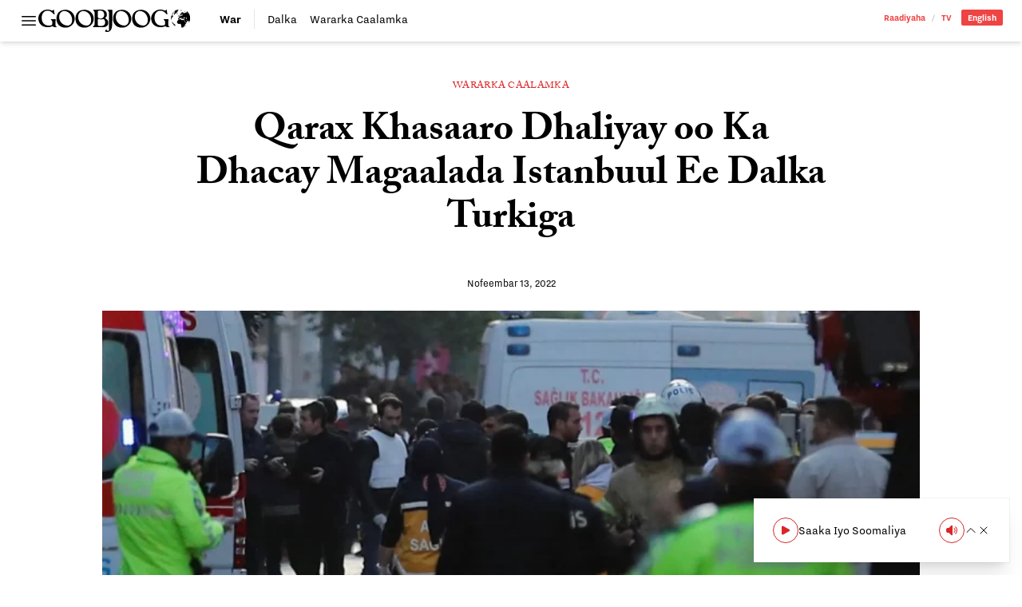

--- FILE ---
content_type: text/html; charset=UTF-8
request_url: https://goobjoog.com/2022/11/13/qarax-khasaaro-dhaliyay-oo-ka-dhacay-magaalada-istanbuul-ee-dalka-turkiga/
body_size: 16012
content:
<!doctype html>
<html lang="so-SO">
<head>
	<meta charset="UTF-8">
	<meta name="viewport" content="width=device-width, initial-scale=1">
	<link rel="profile" href="https://gmpg.org/xfn/11">
	<style id="jetpack-boost-critical-css">@media all{@charset "UTF-8";ul{box-sizing:border-box}.has-text-align-center{text-align:center}:where(figure){margin:0 0 1em}}@media all{@import "https://use.typekit.net/bpb5vat.css";*{box-sizing:border-box;border-width:0;border-style:solid;border-color:#e5e7eb}html{line-height:1.5;-webkit-text-size-adjust:100%;-moz-tab-size:4;-o-tab-size:4;tab-size:4;font-family:nitti-grotesk,ui-sans-serif,system-ui,-apple-system,BlinkMacSystemFont,Segoe UI,Roboto,Helvetica Neue,Arial,Noto Sans,sans-serif,apple color emoji,segoe ui emoji,Segoe UI Symbol,noto color emoji;font-feature-settings:normal;font-variation-settings:normal}body{margin:0;line-height:inherit}h1{font-size:inherit;font-weight:inherit}a{color:inherit;text-decoration:inherit}button,input{font-family:inherit;font-feature-settings:inherit;font-variation-settings:inherit;font-size:100%;font-weight:inherit;line-height:inherit;color:inherit;margin:0;padding:0}button{text-transform:none}button{-webkit-appearance:button;background-color:transparent;background-image:none}[type=search]{-webkit-appearance:textfield;outline-offset:-2px}figure,h1,p{margin:0}ul{list-style:none;margin:0;padding:0}input::-moz-placeholder{opacity:1;color:#9ca3af}input::placeholder{opacity:1;color:#9ca3af}img,svg{display:block;vertical-align:middle}img{max-width:100%;height:auto}[type=search]{-webkit-appearance:none;-moz-appearance:none;appearance:none;background-color:#fff;border-color:#6b7280;border-width:1px;border-radius:0;padding:.5rem .75rem;font-size:1rem;line-height:1.5rem;--tw-shadow:0 0#0000}input::-moz-placeholder{color:#6b7280;opacity:1}input::placeholder{color:#6b7280;opacity:1}*{--tw-ring-offset-shadow:0 0#0000;--tw-ring-shadow:0 0#0000;--tw-shadow:0 0#0000}body{--tw-bg-opacity:1;background-color:rgb(255 255 255/var(--tw-bg-opacity));font-family:nitti-grotesk,ui-sans-serif,system-ui,-apple-system,BlinkMacSystemFont,Segoe UI,Roboto,Helvetica Neue,Arial,Noto Sans,sans-serif,apple color emoji,segoe ui emoji,Segoe UI Symbol,noto color emoji;--tw-text-opacity:1;color:rgb(64 64 64/var(--tw-text-opacity))}.container{width:100%}@media (min-width:640px){.container{max-width:640px}}@media (min-width:768px){.container{max-width:768px}}@media (min-width:1024px){.container{max-width:1024px}}@media (min-width:1280px){.container{max-width:1280px}}@media (min-width:1536px){.container{max-width:1536px}}.prose{color:var(--tw-prose-body);max-width:65ch}.prose :where(p):not(:where([class~=not-prose] *)){margin-top:1.25em;margin-bottom:1.25em}.prose{--tw-prose-body:#374151;font-size:1rem;line-height:1.75}.prose :where(.prose>:first-child):not(:where([class~=not-prose] *)){margin-top:0}.prose-lg{font-size:1.125rem;line-height:1.7777778}.prose-lg :where(p):not(:where([class~=not-prose] *)){margin-top:1.3333333em;margin-bottom:1.3333333em}.prose-lg :where(.prose-lg>:first-child):not(:where([class~=not-prose] *)){margin-top:0}.prose-main{--tw-prose-body:#000}.logo{display:block;height:1.5rem;width:auto}@media (min-width:768px){.logo{height:1.75rem}}.wp-post-image{--tw-bg-opacity:1;background-color:rgb(203 213 225/var(--tw-bg-opacity))}.searchable{position:relative;overflow:hidden}.searchable-inactive{width:0}.sticky-nav{margin-left:-1.5rem;margin-right:-1.5rem;margin-top:.75rem;border-top-width:1px;border-color:#0000001a;padding-left:1.5rem;padding-right:1.5rem;padding-top:.5rem}@media (min-width:768px){.sticky-nav{margin:0;border-width:0;padding:0}}.sr-only{position:absolute;width:1px;height:1px;padding:0;margin:-1px;overflow:hidden;clip:rect(0,0,0,0);white-space:nowrap;border-width:0}.invisible{visibility:hidden}.fixed{position:fixed}.absolute{position:absolute}.relative{position:relative}.inset-x-0{left:0;right:0}.bottom-0{bottom:0}.left-0{left:0}.top-0{top:0}.z-40{z-index:40}.z-50{z-index:50}.order-first{order:-9999}.order-last{order:9999}.col-span-2{grid-column:span 2/span 2}.col-span-full{grid-column:1/-1}.mx-auto{margin-left:auto;margin-right:auto}.mb-12{margin-bottom:3rem}.mb-3{margin-bottom:.75rem}.mb-4{margin-bottom:1rem}.mb-6{margin-bottom:1.5rem}.mb-8{margin-bottom:2rem}.mt-4{margin-top:1rem}.block{display:block}.inline-block{display:inline-block}.flex{display:flex}.inline-flex{display:inline-flex}.grid{display:grid}.hidden{display:none}.h-4{height:1rem}.h-6{height:1.5rem}.h-auto{height:auto}.w-4{width:1rem}.w-6{width:1.5rem}.w-full{width:100%}.max-w-full{max-width:100%}.max-w-max{max-width:-moz-max-content;max-width:max-content}.max-w-none{max-width:none}.shrink{flex-shrink:1}.flex-grow{flex-grow:1}.grid-cols-1{grid-template-columns:repeat(1,minmax(0,1fr))}.grid-cols-3{grid-template-columns:repeat(3,minmax(0,1fr))}.grid-cols-4{grid-template-columns:repeat(4,minmax(0,1fr))}.flex-col{flex-direction:column}.items-center{align-items:center}.justify-start{justify-content:flex-start}.justify-end{justify-content:flex-end}.justify-center{justify-content:center}.gap-0{gap:0}.gap-x-4{-moz-column-gap:1rem;column-gap:1rem}.gap-x-6{-moz-column-gap:1.5rem;column-gap:1.5rem}.overflow-hidden{overflow:hidden}.overflow-y-auto{overflow-y:auto}.overflow-x-scroll{overflow-x:scroll}.whitespace-nowrap{white-space:nowrap}.rounded-full{border-radius:9999px}.rounded-sm{border-radius:.125rem}.rounded-l-sm{border-top-left-radius:.125rem;border-bottom-left-radius:.125rem}.rounded-r-sm{border-top-right-radius:.125rem;border-bottom-right-radius:.125rem}.border{border-width:1px}.border-b{border-bottom-width:1px}.border-r{border-right-width:1px}.border-t{border-top-width:1px}.border-black\/10{border-color:#0000001a}.border-black\/20{border-color:#0003}.bg-red-500{--tw-bg-opacity:1;background-color:rgb(239 68 68/var(--tw-bg-opacity))}.bg-red-600{--tw-bg-opacity:1;background-color:rgb(220 38 38/var(--tw-bg-opacity))}.bg-transparent{background-color:transparent}.bg-white{--tw-bg-opacity:1;background-color:rgb(255 255 255/var(--tw-bg-opacity))}.bg-clip-padding{background-clip:padding-box}.p-2{padding:.5rem}.p-6{padding:1.5rem}.px-0{padding-left:0;padding-right:0}.px-2{padding-left:.5rem;padding-right:.5rem}.px-3{padding-left:.75rem;padding-right:.75rem}.px-6{padding-left:1.5rem;padding-right:1.5rem}.py-1{padding-top:.25rem;padding-bottom:.25rem}.py-2{padding-top:.5rem;padding-bottom:.5rem}.py-3{padding-top:.75rem;padding-bottom:.75rem}.pb-2{padding-bottom:.5rem}.pr-3{padding-right:.75rem}.pr-4{padding-right:1rem}.pt-3{padding-top:.75rem}.pt-32{padding-top:8rem}.text-left{text-align:left}.text-center{text-align:center}.text-right{text-align:right}.font-sans{font-family:nitti-grotesk,ui-sans-serif,system-ui,-apple-system,BlinkMacSystemFont,Segoe UI,Roboto,Helvetica Neue,Arial,Noto Sans,sans-serif,apple color emoji,segoe ui emoji,Segoe UI Symbol,noto color emoji}.font-serif{font-family:adobe-caslon-pro,ui-serif,Georgia,Cambria,Times New Roman,Times,serif}.text-2xl{font-size:1.5rem;line-height:2rem}.text-base{font-size:1rem;line-height:1.5rem}.text-sm{font-size:.875rem;line-height:1.25rem}.text-xs{font-size:.75rem;line-height:1rem}.font-bold{font-weight:700}.font-normal{font-weight:400}.font-semibold{font-weight:600}.uppercase{text-transform:uppercase}.leading-4{line-height:1rem}.leading-8{line-height:2rem}.leading-loose{line-height:2}.leading-none{line-height:1}.tracking-wide{letter-spacing:.025em}.text-black{--tw-text-opacity:1;color:rgb(0 0 0/var(--tw-text-opacity))}.text-red-500{--tw-text-opacity:1;color:rgb(239 68 68/var(--tw-text-opacity))}.text-red-600{--tw-text-opacity:1;color:rgb(220 38 38/var(--tw-text-opacity))}.text-slate-900{--tw-text-opacity:1;color:rgb(15 23 42/var(--tw-text-opacity))}.text-white{--tw-text-opacity:1;color:rgb(255 255 255/var(--tw-text-opacity))}.no-underline{text-decoration-line:none}.underline-offset-2{text-underline-offset:2px}.antialiased{-webkit-font-smoothing:antialiased;-moz-osx-font-smoothing:grayscale}.shadow-md{--tw-shadow:0 4px 6px -1px rgb(0 0 0/.1),0 2px 4px -2px rgb(0 0 0/.1);box-shadow:var(--tw-ring-offset-shadow,0 0#0000),var(--tw-ring-shadow,0 0#0000),var(--tw-shadow)}.shadow-sm{--tw-shadow:0 1px 2px 0 rgb(0 0 0/.05);box-shadow:var(--tw-ring-offset-shadow,0 0#0000),var(--tw-ring-shadow,0 0#0000),var(--tw-shadow)}.outline-none{outline:2px solid transparent;outline-offset:2px}.kerning{font-kerning:auto}@media (min-width:768px){.md\:prose-xl{font-size:1.25rem;line-height:1.8}.md\:prose-xl :where(p):not(:where([class~=not-prose] *)){margin-top:1.2em;margin-bottom:1.2em}.md\:prose-xl :where(.md\:prose-xl>:first-child):not(:where([class~=not-prose] *)){margin-top:0}}.placeholder\:text-black\/25::-moz-placeholder{color:#00000040}.placeholder\:text-black\/25::placeholder{color:#00000040}.after\:px-2:after{content:var(--tw-content);padding-left:.5rem;padding-right:.5rem}.after\:font-light:after{content:var(--tw-content);font-weight:300}.after\:opacity-30:after{content:var(--tw-content);opacity:.3}.after\:content-\[\'\/\'\]:after{--tw-content:"/";content:var(--tw-content)}.prose-p\:leading-\[1\.5\] :is(:where(p):not(:where([class~=not-prose] *))){line-height:1.5}@media (min-width:768px){.md\:order-first{order:-9999}.md\:order-none{order:0}.md\:col-span-1{grid-column:span 1/span 1}.md\:col-span-3{grid-column:span 3/span 3}.md\:mb-12{margin-bottom:3rem}.md\:mt-12{margin-top:3rem}.md\:block{display:block}.md\:flex{display:flex}.md\:inline-flex{display:inline-flex}.md\:hidden{display:none}.md\:w-96{width:24rem}.md\:max-w-\[580px\]{max-width:580px}.md\:grid-cols-5{grid-template-columns:repeat(5,minmax(0,1fr))}.md\:gap-3{gap:.75rem}.md\:gap-6{gap:1.5rem}.md\:gap-x-6{-moz-column-gap:1.5rem;column-gap:1.5rem}.md\:border-0{border-width:0}.md\:border-r-0{border-right-width:0}.md\:pb-0{padding-bottom:0}.md\:pr-4{padding-right:1rem}.md\:text-3xl{font-size:1.875rem;line-height:2.25rem}.md\:text-sm{font-size:.875rem;line-height:1.25rem}.md\:font-bold{font-weight:700}.md\:leading-8{line-height:2rem}.md\:shadow-xl{--tw-shadow:0 20px 25px -5px rgb(0 0 0/.1),0 8px 10px -6px rgb(0 0 0/.1);box-shadow:var(--tw-ring-offset-shadow,0 0#0000),var(--tw-ring-shadow,0 0#0000),var(--tw-shadow)}}@media (min-width:1024px){.lg\:bottom-4{bottom:1rem}.lg\:left-auto{left:auto}.lg\:right-4{right:1rem}.lg\:mb-16{margin-bottom:4rem}.lg\:mb-6{margin-bottom:1.5rem}.lg\:w-1\/4{width:25%}.lg\:max-w-\[800px\]{max-width:800px}.lg\:max-w-screen-lg{max-width:1024px}.lg\:max-w-screen-md{max-width:768px}.lg\:border-b-0{border-bottom-width:0}.lg\:text-right{text-align:right}.lg\:text-\[3rem\]{font-size:3rem}.lg\:leading-\[1\.15\]{line-height:1.15}}.\[\&\>\*\]\:block>*{display:block}.\[\&\>\*\]\:h-auto>*{height:auto}.\[\&\>\*\]\:w-full>*{width:100%}}@media all{@charset "UTF-8";}</style><title>Qarax Khasaaro Dhaliyay oo Ka Dhacay Magaalada Istanbuul Ee Dalka Turkiga &#8211; Goobjoog</title>
<meta name='robots' content='max-image-preview:large' />
<link rel='dns-prefetch' href='//stats.wp.com' />
<link rel='dns-prefetch' href='//v0.wordpress.com' />
<link rel="alternate" title="oEmbed (JSON)" type="application/json+oembed" href="https://goobjoog.com/wp-json/oembed/1.0/embed?url=https%3A%2F%2Fgoobjoog.com%2F2022%2F11%2F13%2Fqarax-khasaaro-dhaliyay-oo-ka-dhacay-magaalada-istanbuul-ee-dalka-turkiga%2F" />
<link rel="alternate" title="oEmbed (XML)" type="text/xml+oembed" href="https://goobjoog.com/wp-json/oembed/1.0/embed?url=https%3A%2F%2Fgoobjoog.com%2F2022%2F11%2F13%2Fqarax-khasaaro-dhaliyay-oo-ka-dhacay-magaalada-istanbuul-ee-dalka-turkiga%2F&#038;format=xml" />
<style id='wp-img-auto-sizes-contain-inline-css'>
img:is([sizes=auto i],[sizes^="auto," i]){contain-intrinsic-size:3000px 1500px}
/*# sourceURL=wp-img-auto-sizes-contain-inline-css */
</style>
<style id='wp-block-library-inline-css'>
:root{--wp-block-synced-color:#7a00df;--wp-block-synced-color--rgb:122,0,223;--wp-bound-block-color:var(--wp-block-synced-color);--wp-editor-canvas-background:#ddd;--wp-admin-theme-color:#007cba;--wp-admin-theme-color--rgb:0,124,186;--wp-admin-theme-color-darker-10:#006ba1;--wp-admin-theme-color-darker-10--rgb:0,107,160.5;--wp-admin-theme-color-darker-20:#005a87;--wp-admin-theme-color-darker-20--rgb:0,90,135;--wp-admin-border-width-focus:2px}@media (min-resolution:192dpi){:root{--wp-admin-border-width-focus:1.5px}}.wp-element-button{cursor:pointer}:root .has-very-light-gray-background-color{background-color:#eee}:root .has-very-dark-gray-background-color{background-color:#313131}:root .has-very-light-gray-color{color:#eee}:root .has-very-dark-gray-color{color:#313131}:root .has-vivid-green-cyan-to-vivid-cyan-blue-gradient-background{background:linear-gradient(135deg,#00d084,#0693e3)}:root .has-purple-crush-gradient-background{background:linear-gradient(135deg,#34e2e4,#4721fb 50%,#ab1dfe)}:root .has-hazy-dawn-gradient-background{background:linear-gradient(135deg,#faaca8,#dad0ec)}:root .has-subdued-olive-gradient-background{background:linear-gradient(135deg,#fafae1,#67a671)}:root .has-atomic-cream-gradient-background{background:linear-gradient(135deg,#fdd79a,#004a59)}:root .has-nightshade-gradient-background{background:linear-gradient(135deg,#330968,#31cdcf)}:root .has-midnight-gradient-background{background:linear-gradient(135deg,#020381,#2874fc)}:root{--wp--preset--font-size--normal:16px;--wp--preset--font-size--huge:42px}.has-regular-font-size{font-size:1em}.has-larger-font-size{font-size:2.625em}.has-normal-font-size{font-size:var(--wp--preset--font-size--normal)}.has-huge-font-size{font-size:var(--wp--preset--font-size--huge)}.has-text-align-center{text-align:center}.has-text-align-left{text-align:left}.has-text-align-right{text-align:right}.has-fit-text{white-space:nowrap!important}#end-resizable-editor-section{display:none}.aligncenter{clear:both}.items-justified-left{justify-content:flex-start}.items-justified-center{justify-content:center}.items-justified-right{justify-content:flex-end}.items-justified-space-between{justify-content:space-between}.screen-reader-text{border:0;clip-path:inset(50%);height:1px;margin:-1px;overflow:hidden;padding:0;position:absolute;width:1px;word-wrap:normal!important}.screen-reader-text:focus{background-color:#ddd;clip-path:none;color:#444;display:block;font-size:1em;height:auto;left:5px;line-height:normal;padding:15px 23px 14px;text-decoration:none;top:5px;width:auto;z-index:100000}html :where(.has-border-color){border-style:solid}html :where([style*=border-top-color]){border-top-style:solid}html :where([style*=border-right-color]){border-right-style:solid}html :where([style*=border-bottom-color]){border-bottom-style:solid}html :where([style*=border-left-color]){border-left-style:solid}html :where([style*=border-width]){border-style:solid}html :where([style*=border-top-width]){border-top-style:solid}html :where([style*=border-right-width]){border-right-style:solid}html :where([style*=border-bottom-width]){border-bottom-style:solid}html :where([style*=border-left-width]){border-left-style:solid}html :where(img[class*=wp-image-]){height:auto;max-width:100%}:where(figure){margin:0 0 1em}html :where(.is-position-sticky){--wp-admin--admin-bar--position-offset:var(--wp-admin--admin-bar--height,0px)}@media screen and (max-width:600px){html :where(.is-position-sticky){--wp-admin--admin-bar--position-offset:0px}}

/*# sourceURL=wp-block-library-inline-css */
</style><style id='global-styles-inline-css'>
:root{--wp--preset--aspect-ratio--square: 1;--wp--preset--aspect-ratio--4-3: 4/3;--wp--preset--aspect-ratio--3-4: 3/4;--wp--preset--aspect-ratio--3-2: 3/2;--wp--preset--aspect-ratio--2-3: 2/3;--wp--preset--aspect-ratio--16-9: 16/9;--wp--preset--aspect-ratio--9-16: 9/16;--wp--preset--color--black: #000000;--wp--preset--color--cyan-bluish-gray: #abb8c3;--wp--preset--color--white: #ffffff;--wp--preset--color--pale-pink: #f78da7;--wp--preset--color--vivid-red: #cf2e2e;--wp--preset--color--luminous-vivid-orange: #ff6900;--wp--preset--color--luminous-vivid-amber: #fcb900;--wp--preset--color--light-green-cyan: #7bdcb5;--wp--preset--color--vivid-green-cyan: #00d084;--wp--preset--color--pale-cyan-blue: #8ed1fc;--wp--preset--color--vivid-cyan-blue: #0693e3;--wp--preset--color--vivid-purple: #9b51e0;--wp--preset--color--background: #ffffff;--wp--preset--color--foreground: #404040;--wp--preset--color--primary: #b91c1c;--wp--preset--color--secondary: #15803d;--wp--preset--color--tertiary: #0369a1;--wp--preset--gradient--vivid-cyan-blue-to-vivid-purple: linear-gradient(135deg,rgb(6,147,227) 0%,rgb(155,81,224) 100%);--wp--preset--gradient--light-green-cyan-to-vivid-green-cyan: linear-gradient(135deg,rgb(122,220,180) 0%,rgb(0,208,130) 100%);--wp--preset--gradient--luminous-vivid-amber-to-luminous-vivid-orange: linear-gradient(135deg,rgb(252,185,0) 0%,rgb(255,105,0) 100%);--wp--preset--gradient--luminous-vivid-orange-to-vivid-red: linear-gradient(135deg,rgb(255,105,0) 0%,rgb(207,46,46) 100%);--wp--preset--gradient--very-light-gray-to-cyan-bluish-gray: linear-gradient(135deg,rgb(238,238,238) 0%,rgb(169,184,195) 100%);--wp--preset--gradient--cool-to-warm-spectrum: linear-gradient(135deg,rgb(74,234,220) 0%,rgb(151,120,209) 20%,rgb(207,42,186) 40%,rgb(238,44,130) 60%,rgb(251,105,98) 80%,rgb(254,248,76) 100%);--wp--preset--gradient--blush-light-purple: linear-gradient(135deg,rgb(255,206,236) 0%,rgb(152,150,240) 100%);--wp--preset--gradient--blush-bordeaux: linear-gradient(135deg,rgb(254,205,165) 0%,rgb(254,45,45) 50%,rgb(107,0,62) 100%);--wp--preset--gradient--luminous-dusk: linear-gradient(135deg,rgb(255,203,112) 0%,rgb(199,81,192) 50%,rgb(65,88,208) 100%);--wp--preset--gradient--pale-ocean: linear-gradient(135deg,rgb(255,245,203) 0%,rgb(182,227,212) 50%,rgb(51,167,181) 100%);--wp--preset--gradient--electric-grass: linear-gradient(135deg,rgb(202,248,128) 0%,rgb(113,206,126) 100%);--wp--preset--gradient--midnight: linear-gradient(135deg,rgb(2,3,129) 0%,rgb(40,116,252) 100%);--wp--preset--font-size--small: 13px;--wp--preset--font-size--medium: 20px;--wp--preset--font-size--large: 36px;--wp--preset--font-size--x-large: 42px;--wp--preset--spacing--20: 0.44rem;--wp--preset--spacing--30: 0.67rem;--wp--preset--spacing--40: 1rem;--wp--preset--spacing--50: 1.5rem;--wp--preset--spacing--60: 2.25rem;--wp--preset--spacing--70: 3.38rem;--wp--preset--spacing--80: 5.06rem;--wp--preset--shadow--natural: 6px 6px 9px rgba(0, 0, 0, 0.2);--wp--preset--shadow--deep: 12px 12px 50px rgba(0, 0, 0, 0.4);--wp--preset--shadow--sharp: 6px 6px 0px rgba(0, 0, 0, 0.2);--wp--preset--shadow--outlined: 6px 6px 0px -3px rgb(255, 255, 255), 6px 6px rgb(0, 0, 0);--wp--preset--shadow--crisp: 6px 6px 0px rgb(0, 0, 0);}:root { --wp--style--global--content-size: 40rem;--wp--style--global--wide-size: 60rem; }:where(body) { margin: 0; }.wp-site-blocks > .alignleft { float: left; margin-right: 2em; }.wp-site-blocks > .alignright { float: right; margin-left: 2em; }.wp-site-blocks > .aligncenter { justify-content: center; margin-left: auto; margin-right: auto; }:where(.is-layout-flex){gap: 0.5em;}:where(.is-layout-grid){gap: 0.5em;}.is-layout-flow > .alignleft{float: left;margin-inline-start: 0;margin-inline-end: 2em;}.is-layout-flow > .alignright{float: right;margin-inline-start: 2em;margin-inline-end: 0;}.is-layout-flow > .aligncenter{margin-left: auto !important;margin-right: auto !important;}.is-layout-constrained > .alignleft{float: left;margin-inline-start: 0;margin-inline-end: 2em;}.is-layout-constrained > .alignright{float: right;margin-inline-start: 2em;margin-inline-end: 0;}.is-layout-constrained > .aligncenter{margin-left: auto !important;margin-right: auto !important;}.is-layout-constrained > :where(:not(.alignleft):not(.alignright):not(.alignfull)){max-width: var(--wp--style--global--content-size);margin-left: auto !important;margin-right: auto !important;}.is-layout-constrained > .alignwide{max-width: var(--wp--style--global--wide-size);}body .is-layout-flex{display: flex;}.is-layout-flex{flex-wrap: wrap;align-items: center;}.is-layout-flex > :is(*, div){margin: 0;}body .is-layout-grid{display: grid;}.is-layout-grid > :is(*, div){margin: 0;}body{padding-top: 0px;padding-right: 0px;padding-bottom: 0px;padding-left: 0px;}a:where(:not(.wp-element-button)){text-decoration: underline;}:root :where(.wp-element-button, .wp-block-button__link){background-color: #32373c;border-width: 0;color: #fff;font-family: inherit;font-size: inherit;font-style: inherit;font-weight: inherit;letter-spacing: inherit;line-height: inherit;padding-top: calc(0.667em + 2px);padding-right: calc(1.333em + 2px);padding-bottom: calc(0.667em + 2px);padding-left: calc(1.333em + 2px);text-decoration: none;text-transform: inherit;}.has-black-color{color: var(--wp--preset--color--black) !important;}.has-cyan-bluish-gray-color{color: var(--wp--preset--color--cyan-bluish-gray) !important;}.has-white-color{color: var(--wp--preset--color--white) !important;}.has-pale-pink-color{color: var(--wp--preset--color--pale-pink) !important;}.has-vivid-red-color{color: var(--wp--preset--color--vivid-red) !important;}.has-luminous-vivid-orange-color{color: var(--wp--preset--color--luminous-vivid-orange) !important;}.has-luminous-vivid-amber-color{color: var(--wp--preset--color--luminous-vivid-amber) !important;}.has-light-green-cyan-color{color: var(--wp--preset--color--light-green-cyan) !important;}.has-vivid-green-cyan-color{color: var(--wp--preset--color--vivid-green-cyan) !important;}.has-pale-cyan-blue-color{color: var(--wp--preset--color--pale-cyan-blue) !important;}.has-vivid-cyan-blue-color{color: var(--wp--preset--color--vivid-cyan-blue) !important;}.has-vivid-purple-color{color: var(--wp--preset--color--vivid-purple) !important;}.has-background-color{color: var(--wp--preset--color--background) !important;}.has-foreground-color{color: var(--wp--preset--color--foreground) !important;}.has-primary-color{color: var(--wp--preset--color--primary) !important;}.has-secondary-color{color: var(--wp--preset--color--secondary) !important;}.has-tertiary-color{color: var(--wp--preset--color--tertiary) !important;}.has-black-background-color{background-color: var(--wp--preset--color--black) !important;}.has-cyan-bluish-gray-background-color{background-color: var(--wp--preset--color--cyan-bluish-gray) !important;}.has-white-background-color{background-color: var(--wp--preset--color--white) !important;}.has-pale-pink-background-color{background-color: var(--wp--preset--color--pale-pink) !important;}.has-vivid-red-background-color{background-color: var(--wp--preset--color--vivid-red) !important;}.has-luminous-vivid-orange-background-color{background-color: var(--wp--preset--color--luminous-vivid-orange) !important;}.has-luminous-vivid-amber-background-color{background-color: var(--wp--preset--color--luminous-vivid-amber) !important;}.has-light-green-cyan-background-color{background-color: var(--wp--preset--color--light-green-cyan) !important;}.has-vivid-green-cyan-background-color{background-color: var(--wp--preset--color--vivid-green-cyan) !important;}.has-pale-cyan-blue-background-color{background-color: var(--wp--preset--color--pale-cyan-blue) !important;}.has-vivid-cyan-blue-background-color{background-color: var(--wp--preset--color--vivid-cyan-blue) !important;}.has-vivid-purple-background-color{background-color: var(--wp--preset--color--vivid-purple) !important;}.has-background-background-color{background-color: var(--wp--preset--color--background) !important;}.has-foreground-background-color{background-color: var(--wp--preset--color--foreground) !important;}.has-primary-background-color{background-color: var(--wp--preset--color--primary) !important;}.has-secondary-background-color{background-color: var(--wp--preset--color--secondary) !important;}.has-tertiary-background-color{background-color: var(--wp--preset--color--tertiary) !important;}.has-black-border-color{border-color: var(--wp--preset--color--black) !important;}.has-cyan-bluish-gray-border-color{border-color: var(--wp--preset--color--cyan-bluish-gray) !important;}.has-white-border-color{border-color: var(--wp--preset--color--white) !important;}.has-pale-pink-border-color{border-color: var(--wp--preset--color--pale-pink) !important;}.has-vivid-red-border-color{border-color: var(--wp--preset--color--vivid-red) !important;}.has-luminous-vivid-orange-border-color{border-color: var(--wp--preset--color--luminous-vivid-orange) !important;}.has-luminous-vivid-amber-border-color{border-color: var(--wp--preset--color--luminous-vivid-amber) !important;}.has-light-green-cyan-border-color{border-color: var(--wp--preset--color--light-green-cyan) !important;}.has-vivid-green-cyan-border-color{border-color: var(--wp--preset--color--vivid-green-cyan) !important;}.has-pale-cyan-blue-border-color{border-color: var(--wp--preset--color--pale-cyan-blue) !important;}.has-vivid-cyan-blue-border-color{border-color: var(--wp--preset--color--vivid-cyan-blue) !important;}.has-vivid-purple-border-color{border-color: var(--wp--preset--color--vivid-purple) !important;}.has-background-border-color{border-color: var(--wp--preset--color--background) !important;}.has-foreground-border-color{border-color: var(--wp--preset--color--foreground) !important;}.has-primary-border-color{border-color: var(--wp--preset--color--primary) !important;}.has-secondary-border-color{border-color: var(--wp--preset--color--secondary) !important;}.has-tertiary-border-color{border-color: var(--wp--preset--color--tertiary) !important;}.has-vivid-cyan-blue-to-vivid-purple-gradient-background{background: var(--wp--preset--gradient--vivid-cyan-blue-to-vivid-purple) !important;}.has-light-green-cyan-to-vivid-green-cyan-gradient-background{background: var(--wp--preset--gradient--light-green-cyan-to-vivid-green-cyan) !important;}.has-luminous-vivid-amber-to-luminous-vivid-orange-gradient-background{background: var(--wp--preset--gradient--luminous-vivid-amber-to-luminous-vivid-orange) !important;}.has-luminous-vivid-orange-to-vivid-red-gradient-background{background: var(--wp--preset--gradient--luminous-vivid-orange-to-vivid-red) !important;}.has-very-light-gray-to-cyan-bluish-gray-gradient-background{background: var(--wp--preset--gradient--very-light-gray-to-cyan-bluish-gray) !important;}.has-cool-to-warm-spectrum-gradient-background{background: var(--wp--preset--gradient--cool-to-warm-spectrum) !important;}.has-blush-light-purple-gradient-background{background: var(--wp--preset--gradient--blush-light-purple) !important;}.has-blush-bordeaux-gradient-background{background: var(--wp--preset--gradient--blush-bordeaux) !important;}.has-luminous-dusk-gradient-background{background: var(--wp--preset--gradient--luminous-dusk) !important;}.has-pale-ocean-gradient-background{background: var(--wp--preset--gradient--pale-ocean) !important;}.has-electric-grass-gradient-background{background: var(--wp--preset--gradient--electric-grass) !important;}.has-midnight-gradient-background{background: var(--wp--preset--gradient--midnight) !important;}.has-small-font-size{font-size: var(--wp--preset--font-size--small) !important;}.has-medium-font-size{font-size: var(--wp--preset--font-size--medium) !important;}.has-large-font-size{font-size: var(--wp--preset--font-size--large) !important;}.has-x-large-font-size{font-size: var(--wp--preset--font-size--x-large) !important;}
/*# sourceURL=global-styles-inline-css */
</style>

<noscript><link rel='stylesheet' id='b45c9409-css' href='https://goobjoog.com/content/themes/goobjoog/build/assets/main-b45c9409.css?ver=b45c9409' media='all' />
</noscript><link data-media="all" onload="this.media=this.dataset.media; delete this.dataset.media; this.removeAttribute( &apos;onload&apos; );" rel='stylesheet' id='b45c9409-css' href='https://goobjoog.com/content/themes/goobjoog/build/assets/main-b45c9409.css?ver=b45c9409' media="not all" />
<link rel="https://api.w.org/" href="https://goobjoog.com/wp-json/" /><link rel="alternate" title="JSON" type="application/json" href="https://goobjoog.com/wp-json/wp/v2/posts/144462" /><link rel="canonical" href="https://goobjoog.com/2022/11/13/qarax-khasaaro-dhaliyay-oo-ka-dhacay-magaalada-istanbuul-ee-dalka-turkiga/" />
<meta name="google" content="notranslate"/>	<style>img#wpstats{display:none}</style>
		<link rel="icon" href="https://goobjoog.s3.eu-central-1.amazonaws.com/content/uploads/2023/09/26204632/cropped-icon-32x32.png" sizes="32x32" />
<link rel="icon" href="https://goobjoog.s3.eu-central-1.amazonaws.com/content/uploads/2023/09/26204632/cropped-icon-192x192.png" sizes="192x192" />
<link rel="apple-touch-icon" href="https://goobjoog.s3.eu-central-1.amazonaws.com/content/uploads/2023/09/26204632/cropped-icon-180x180.png" />
<meta name="msapplication-TileImage" content="https://goobjoog.s3.eu-central-1.amazonaws.com/content/uploads/2023/09/26204632/cropped-icon-270x270.png" />
</head>

<body class="wp-singular post-template-default single single-post postid-144462 single-format-standard wp-embed-responsive wp-theme-goobjoog bg-white font-serif text-base text-black kerning antialiased selection:bg-slate-900 selection:text-white">

<div id="app" class="relative">
	<a href="#content" class="sr-only">U bood dhigaalka</a>

	<header id="site-header" class="site-header site-header-alt relative inset-x-0 top-0 z-50 mb-8 w-full bg-white px-6 py-3 shadow-md md:mb-12 scrollable" ref="siteHeader">
    <div class="remain container mx-auto grid grid-cols-4 gap-x-6 md:grid-cols-5">
        <div class="unset col-span-2 md:col-span-1 flex justify-start items-center gap-x-4 md:gap-x-6">
            <a class="uppercase text-black" href="https://goobjoog.com/" rel="home">
                <img crossorigin class="logo" src="https://goobjoog.com/content/themes/goobjoog/build/assets/logo-642f034e.svg" alt="Sawirka astaanta Goobjoog"/>
            </a>
            <button class="order-first" id="offcanvas-toggle" aria-controls="mobile-navigation" :aria-expanded="showFlyoutNav" @click="showFlyoutNav = !showFlyoutNav">
                <span class="sr-only">Taxqaybeed</span>
                <svg id="offcanvas-open" aria-hidden="true" class="h-6 w-6" xmlns="http://www.w3.org/2000/svg" fill="none" viewBox="0 0 24 24" stroke-width="1.5" stroke="currentColor">
                    <path stroke-linecap="round" stroke-linejoin="round" d="M3.75 6.75h16.5M3.75 12h16.5m-16.5 5.25h16.5"/>
                </svg>
            </button>
        </div>

        <div class="sub-scrollable order-last col-span-full md:order-none md:col-span-3">
            <div class="sticky-nav">
                <ul class="overflow-x-scroll whitespace-nowrap flex md:inline-flex gap-0 font-sans"><li class="pr-3 md:pr-4"><a class="block font-bold pr-4 border-r border-black/10 no-underline underline-offset-2 transition-all duration-300 hover:underline hover:decoration-red-400 focus:underline focus:decoration-red-400 " href="https://goobjoog.com/qayb/war/">War</a></li><li class="pr-3 md:pr-4"><a class="block  no-underline underline-offset-2 transition-all duration-300 hover:underline hover:decoration-red-400 focus:underline focus:decoration-red-400" href="https://goobjoog.com/qayb/war/dalka/">Dalka</a></li><li class="pr-3 md:pr-4"><a class="block  no-underline underline-offset-2 transition-all duration-300 hover:underline hover:decoration-red-400 focus:underline focus:decoration-red-400" href="https://goobjoog.com/qayb/war/caalamka/">Wararka Caalamka</a></li></ul>            </div>
        </div>

        <div class="unset col-span-2 md:col-span-1 text-right">
            
<ul ref="miniNav" class="inline-flex items-center font-sans text-xs pb-2 md:pb-0 leading-none">
        <li class="flex after:px-2 after:font-light after:opacity-30 after:content-['/']">
        <a class="block md:font-bold text-red-500 no-underline underline-offset-2 transition-all duration-300 hover:underline hover:decoration-red-400 focus:underline focus:decoration-red-400" href="/radio">
            Raadiyaha        </a>
    </li>
            <li class="block pr-3">
        <a class="block md:font-bold text-red-500 no-underline underline-offset-2 transition-all duration-300 hover:underline hover:decoration-red-400 focus:underline focus:decoration-red-400" href="/type/video">
            TV        </a>
    </li>
            <li>
        <a class="block md:font-bold bg-red-500 text-white py-1 px-2 rounded-sm hover:bg-red-600 focus:bg-red-600 no-underline transition-all duration-300" href="https://en.goobjoog.com">
            <span class="hidden md:block">English</span>
            <span class="block md:hidden" aria-hidden="true">EN</span>
        </a>
    </li>
    </ul>
        </div>
    </div>
</header>
<nav
    id="mobile-navigation"
    v-bind:style="{ visibility: showFlyoutNav ? 'visible' : 'hidden' }"
    class="mobile-nav invisible fixed bottom-0 left-0 top-0 z-40 flex w-full max-w-full flex-col bg-white bg-clip-padding text-black shadow-sm md:shadow-xl outline-none transition duration-300 ease-in-out dark:bg-slate-800 dark:text-slate-200 md:w-96"
    :class="{ 'translate-x-0': showFlyoutNav, '-translate-x-full': !showFlyoutNav }"
    tabindex="-1"
    aria-label="Gooshka Telefoonka"
    :aria-expanded="showFlyoutNav"
>
    <div class="flex-grow overflow-y-auto p-6 pt-32">
        <div class="mb-6">
            <form role="search" method="get" action="https://goobjoog.com/" class="flex font-sans text-sm gap-0">
    <input type="search" class="w-full bg-white rounded-l-sm text-black placeholder:text-black/25 p-2 text-sm border md:border-r-0 border-black/20" placeholder="Baar" aria-label="Baar" name="s" value=""/>
    <button class="bg-red-600 p-2 text-white rounded-r-sm transition-colors delay-150 duration-300 hover:bg-red-700 focus:bg-red-700">Baar</button>
</form>
        </div>
        <div class="block"><ul id="primary-menu-mobile" class="font-sans block w-full text-xs md:text-sm md:font-bold"><li id="mobile-menu-item-150136" class="relative cursor-pointer mobile-m-main relative cursor-pointer  mobile-m-even depth-0 menu-item menu-item-type-custom menu-item-object-custom menu-item-home"><a href="https://goobjoog.com/" class="block border-b border-black/10 px-0 py-2 leading-loose text-slate-900 no-underline transition-all duration-300 hover:text-red-600 focus:text-red-600">Bogga Hore</a></li>
<li id="mobile-menu-item-149998" class="relative cursor-pointer mobile-m-main relative cursor-pointer  mobile-m-even depth-0 menu-item menu-item-type-taxonomy menu-item-object-category"><a href="https://goobjoog.com/qayb/war/dalka/" class="block border-b border-black/10 px-0 py-2 leading-loose text-slate-900 no-underline transition-all duration-300 hover:text-red-600 focus:text-red-600">Warka</a></li>
<li id="mobile-menu-item-149997" class="relative cursor-pointer mobile-m-main relative cursor-pointer  mobile-m-even depth-0 menu-item menu-item-type-taxonomy menu-item-object-category current-post-ancestor current-menu-parent current-post-parent"><a href="https://goobjoog.com/qayb/war/caalamka/" class="block border-b border-black/10 px-0 py-2 leading-loose text-slate-900 no-underline transition-all duration-300 hover:text-red-600 focus:text-red-600">Wararka Caalamka</a></li>
<li id="mobile-menu-item-149999" class="relative cursor-pointer mobile-m-main relative cursor-pointer  mobile-m-even depth-0 menu-item menu-item-type-custom menu-item-object-custom"><a href="https://goobjoog.com/mawduuc/siyaasadda/" class="block border-b border-black/10 px-0 py-2 leading-loose text-slate-900 no-underline transition-all duration-300 hover:text-red-600 focus:text-red-600">Siyaasadda</a></li>
<li id="mobile-menu-item-150005" class="relative cursor-pointer mobile-m-main relative cursor-pointer  mobile-m-even depth-0 menu-item menu-item-type-taxonomy menu-item-object-category"><a href="https://goobjoog.com/qayb/dhaqanka-buugta/" class="block border-b border-black/10 px-0 py-2 leading-loose text-slate-900 no-underline transition-all duration-300 hover:text-red-600 focus:text-red-600">Dhaqanka &amp; Buugta</a></li>
<li id="mobile-menu-item-150002" class="relative cursor-pointer mobile-m-main relative cursor-pointer  mobile-m-even depth-0 menu-item menu-item-type-taxonomy menu-item-object-category"><a href="https://goobjoog.com/qayb/qormooyin/" class="block border-b border-black/10 px-0 py-2 leading-loose text-slate-900 no-underline transition-all duration-300 hover:text-red-600 focus:text-red-600">Qormooyinka Goobjoog</a></li>
<li id="mobile-menu-item-150003" class="relative cursor-pointer mobile-m-main relative cursor-pointer  mobile-m-even depth-0 menu-item menu-item-type-taxonomy menu-item-object-category"><a href="https://goobjoog.com/qayb/ganacsiga/" class="block border-b border-black/10 px-0 py-2 leading-loose text-slate-900 no-underline transition-all duration-300 hover:text-red-600 focus:text-red-600">Arrimaha Ganacsiga</a></li>
<li id="mobile-menu-item-150004" class="relative cursor-pointer mobile-m-main relative cursor-pointer  mobile-m-even depth-0 menu-item menu-item-type-taxonomy menu-item-object-category"><a href="https://goobjoog.com/qayb/amniga/la-dagaallanka-al-shabaab/" class="block border-b border-black/10 px-0 py-2 leading-loose text-slate-900 no-underline transition-all duration-300 hover:text-red-600 focus:text-red-600">Dagaalka Al-Shabaab</a></li>
<li id="mobile-menu-item-150000" class="relative cursor-pointer mobile-m-main relative cursor-pointer  mobile-m-even depth-0 menu-item menu-item-type-taxonomy menu-item-object-category"><a href="https://goobjoog.com/qayb/deegaanka-cimilada/" class="block border-b border-black/10 px-0 py-2 leading-loose text-slate-900 no-underline transition-all duration-300 hover:text-red-600 focus:text-red-600">Deegaanka &amp; Cimilada</a></li>
</ul></div>    </div>
</nav>

	<div id="content">

	<section id="primary">
		<main id="main" class="mb-6 mx-auto md:mb-12">

			<article id="content-144462" class="container mx-auto mb-8 px-6 md:mb-12 md:mt-12 lg:mb-16 post-144462 post type-post status-publish format-standard has-post-thumbnail hentry category-caalamka">
	<header class="mx-auto mb-6 grid w-full grid-cols-1 lg:max-w-[800px]">
		<h1 class="mb-6 text-center font-heading text-2xl font-bold leading-8 md:text-3xl md:leading-8 lg:text-[3rem] lg:leading-[1.15]">Qarax Khasaaro Dhaliyay oo Ka Dhacay Magaalada Istanbuul Ee Dalka Turkiga</h1>
					<div class="order-first mb-4 block text-center leading-none lg:mb-6">
				<span class="sr-only">Sheeko:</span><a class="font-serif text-xs font-normal uppercase leading-4 tracking-wide no-underline transition-all delay-75 duration-300 hover:underline focus:underline text-red-600" href="https://goobjoog.com/qayb/war/caalamka/">Wararka Caalamka</a>			</div>

			<div class="mb-4 text-center font-sans text-sm font-bold">
							</div>

			<div class="text-center font-sans text-sm">
				<time datetime="2022-11-13T20:33:50+03:00">Nofeembar 13, 2022</time>			</div>
			</header>

	
		<figure class="mx-auto mb-8 lg:mb-16 lg:max-w-screen-lg [&amp;&gt;*]:block [&amp;&gt;*]:h-auto [&amp;&gt;*]:w-full">
			<img width="750" height="430" src="https://goobjoog.com/content/uploads/2022/11/Qa-750x430-1.webp" class="block h-auto w-full wp-post-image" alt="" decoding="async" fetchpriority="high" srcset="https://goobjoog.com/content/uploads/2022/11/Qa-750x430-1.webp 750w, https://goobjoog.com/content/uploads/2022/11/Qa-750x430-1-300x172.webp 300w, https://goobjoog.com/content/uploads/2022/11/Qa-750x430-1-585x335.webp 585w" sizes="(max-width: 750px) 100vw, 750px" />		</figure>

		
	<div class="mb-12 md:max-w-[580px] lg:max-w-screen-md prose prose-lg prose-main prose-a:text-red-600 prose-a:underline dark:prose-invert md:prose-xl prose-p:leading-[1.5] prose-blockquote:font-normal mx-auto max-w-none">
		<p>Waxaa warar dheeraad ah laga helayaa qarax maanta galinkii dambe ka dhacay maqaayad ku taalla magaalada Istanbuul ee dalka Jamhuuriyadda Turkiga, waxaana kasoo baxayaan warar kale duwan khasaaraha uu geystay qaraxaas.</p>
<p>Guddoomiyaha magaalada Ali Yerlikaya ayaa bartiisa Twitter-ka waxaa uu ku sheegay in qaraxa dhacay ay ku dhinteen ilaa 4 ruux, halka ay dhaawacyo kasoo gaareen 38 qof oo kale, kuwaas oo la dhigay isbitaallada si loogu dabiibo.</p>
<p>Maqaayadda qaraxa uu ka dhacay ayaa waxa ay ku taallaa mid kamid wadooyinka ugu mashquulka badan, maadaama maanta ay aheyd maalin Axad ah, sawiradda ayaa muujinayay gaadiidka  gurmadka oo goobta ku sugan.</p>
<p>Ciidanka ammaanka waxaa ay sheegeen dhankooda in ay wadaan baaritaanno ku aadan in ay wadaan dadkii ka dambeeyay qaraxa ka dhacay magaalada wixii faahfaahin ah ay dib kasoo sheegi doonaan oo la xiriira xogaha qaraxa  dhacay.</p>
<p><strong>Goobjoog News</strong></p>
	</div>

	<footer class="mx-auto lg:max-w-screen-md">
				<div class="flex flex-wrap items-center justify-between mb-6 border-t pt-6 border-black/10">
			<time class="text-sm" datetime="2022-11-13T20:41:58+03:00">La tifaftiray Nofeembar 13, 2022 8:41 pm</time>		</div>
			</footer>
</article>
<aside class="mb-6 mx-auto grid w-full grid-cols-1 gap-4 md:grid-cols-2 lg:max-w-screen-lg px-6 lg:grid-cols-3 lg:gap-6">
	<h4 class="col-span-full border-t-2 border-b border-black/10 text-center pt-6 pb-3 font-serif text-lg italic">
		Isla Qaybtaan	</h4>

	
<article data-name="summary" data-id="summary-171350" class="border-black/10 pb-4 first:pt-0 last:border-b-0 md:border-b md:pt-4 md:border-b-0">
	<header class="mb-4 grid grid-cols-1">
		<h2 class="order-last font-sans text-lg font-bold tracking-tighter md:text-xl md:leading-6"><a class="decoration-300 text-black no-underline underline-offset-1 transition-all delay-100 duration-300 hover:underline" href="https://goobjoog.com/2026/01/17/trump-oo-qoraal-u-diray-al-sisi-kana-hadlay-doorka-mareykanka-ee-xallinta-khilaafka-wabiga-niilka/" rel="bookmark">Trump oo Qoraal U Diray Al-Sisi, Kana Hadlay Doorka Mareykanka ee Xallinta Khilaafka Wabiga Niilka</a></h2>
		
					
		<figure class="order-first mb-4 block no-underline hover:no-underline focus:no-underline focus:outline-none">
			<img width="800" height="583" src="https://goobjoog.s3.eu-central-1.amazonaws.com/content/uploads/2025/06/05075813/donals-trump-us-president-800x583.webp" class="block w-full h-auto wp-post-image" alt="" decoding="async" />		</figure>

					</header>

	
			<div class="mt-2">
					</div>
	</article>

<article data-name="summary" data-id="summary-171212" class="border-black/10 pb-4 first:pt-0 last:border-b-0 md:border-b md:pt-4 md:border-b-0">
	<header class="mb-4 grid grid-cols-1">
		<h2 class="order-last font-sans text-lg font-bold tracking-tighter md:text-xl md:leading-6"><a class="decoration-300 text-black no-underline underline-offset-1 transition-all delay-100 duration-300 hover:underline" href="https://goobjoog.com/2026/01/11/muxuu-yahay-ninka-ay-reer-galbeedku-sida-weyn-u-taageerayaan-ee-xuddunta-u-noqday-kacdoonka-ka-socda-iiraan/" rel="bookmark">Muxuu yahay ninka ay Reer Galbeedku sida weyn u taageerayaan ee xuddunta u noqday kacdoonka ka socda Iiraan ?</a></h2>
		
					
		<figure class="order-first mb-4 block no-underline hover:no-underline focus:no-underline focus:outline-none">
			<img width="763" height="502" src="https://goobjoog.s3.eu-central-1.amazonaws.com/content/uploads/2026/01/11094623/FB_IMG_1768113889725.jpg" class="block w-full h-auto wp-post-image" alt="" decoding="async" srcset="https://goobjoog.s3.eu-central-1.amazonaws.com/content/uploads/2026/01/11094623/FB_IMG_1768113889725.jpg 763w, https://goobjoog.s3.eu-central-1.amazonaws.com/content/uploads/2026/01/11094623/FB_IMG_1768113889725-300x197.jpg 300w" sizes="(max-width: 763px) 100vw, 763px" />		</figure>

					</header>

	
			<div class="mt-2">
					</div>
	</article>

<article data-name="summary" data-id="summary-171207" class="border-black/10 pb-4 first:pt-0 last:border-b-0 md:border-b md:pt-4 md:border-b-0">
	<header class="mb-4 grid grid-cols-1">
		<h2 class="order-last font-sans text-lg font-bold tracking-tighter md:text-xl md:leading-6"><a class="decoration-300 text-black no-underline underline-offset-1 transition-all delay-100 duration-300 hover:underline" href="https://goobjoog.com/2026/01/11/wararkii-ugu-dambeeyay-isbitaallada-iran-oo-buux-dhaafay-iyo-banaanbaxyadda-oo-sii-xoogeystay/" rel="bookmark">Wararkii Ugu Dambeeyay Isbitaallada Iran oo Buux dhaafay iyo banaanbaxyadda oo sii xoogeystay</a></h2>
		
					
		<figure class="order-first mb-4 block no-underline hover:no-underline focus:no-underline focus:outline-none">
			<img width="800" height="450" src="https://goobjoog.s3.eu-central-1.amazonaws.com/content/uploads/2026/01/11091540/27af3b80-ee82-11f0-b5f7-49f0357294ff.jpg.webp" class="block w-full h-auto wp-post-image" alt="" decoding="async" loading="lazy" srcset="https://goobjoog.s3.eu-central-1.amazonaws.com/content/uploads/2026/01/11091540/27af3b80-ee82-11f0-b5f7-49f0357294ff.jpg.webp 800w, https://goobjoog.s3.eu-central-1.amazonaws.com/content/uploads/2026/01/11091540/27af3b80-ee82-11f0-b5f7-49f0357294ff.jpg-300x169.webp 300w, https://goobjoog.s3.eu-central-1.amazonaws.com/content/uploads/2026/01/11091540/27af3b80-ee82-11f0-b5f7-49f0357294ff.jpg-768x432.webp 768w" sizes="auto, (max-width: 800px) 100vw, 800px" />		</figure>

					</header>

	
			<div class="mt-2">
					</div>
	</article>

<article data-name="summary" data-id="summary-169617" class="border-black/10 pb-4 first:pt-0 last:border-b-0 md:border-b md:pt-4 md:border-b-0">
	<header class="mb-4 grid grid-cols-1">
		<h2 class="order-last font-sans text-lg font-bold tracking-tighter md:text-xl md:leading-6"><a class="decoration-300 text-black no-underline underline-offset-1 transition-all delay-100 duration-300 hover:underline" href="https://goobjoog.com/2026/01/06/trump-oo-laga-cabsi-qabo-inuu-weeraro-jasiiradda-greenland-iyo-nato-oo-war-ka-soo-saartay/" rel="bookmark">Trump oo laga cabsi qabo inuu weeraro jasiiradda Greenland iyo NATO oo war ka soo saartay</a></h2>
		
					
		<figure class="order-first mb-4 block no-underline hover:no-underline focus:no-underline focus:outline-none">
			<img width="800" height="600" src="https://goobjoog.s3.eu-central-1.amazonaws.com/content/uploads/2026/01/06104215/Nation-5-1-800x600.jpg" class="block w-full h-auto wp-post-image" alt="" decoding="async" loading="lazy" />		</figure>

					</header>

	
			<div class="mt-2">
					</div>
	</article>

<article data-name="summary" data-id="summary-169598" class="border-black/10 pb-4 first:pt-0 last:border-b-0 md:border-b md:pt-4 md:border-b-0">
	<header class="mb-4 grid grid-cols-1">
		<h2 class="order-last font-sans text-lg font-bold tracking-tighter md:text-xl md:leading-6"><a class="decoration-300 text-black no-underline underline-offset-1 transition-all delay-100 duration-300 hover:underline" href="https://goobjoog.com/2026/01/05/trump-ma-waxa-uu-doonayaa-inuu-tillaabo-lamid-ah-middii-nicolas-maduro-ka-qaado-madaxweynaha-colombia/" rel="bookmark">Trump ma waxa uu doonayaa inuu Tillaabo lamid ah middii Nicolas Maduro ka qaado Madaxweynaha Colombia?</a></h2>
		
					
		<figure class="order-first mb-4 block no-underline hover:no-underline focus:no-underline focus:outline-none">
			<img width="800" height="600" src="https://goobjoog.s3.eu-central-1.amazonaws.com/content/uploads/2026/01/05103250/b89d9640-aebe-11f0-ba75-093eca1ac29b-800x600.jpg" class="block w-full h-auto wp-post-image" alt="" decoding="async" loading="lazy" />		</figure>

					</header>

	
			<div class="mt-2">
					</div>
	</article>

<article data-name="summary" data-id="summary-169580" class="border-black/10 pb-4 first:pt-0 last:border-b-0 md:border-b md:pt-4 md:border-b-0">
	<header class="mb-4 grid grid-cols-1">
		<h2 class="order-last font-sans text-lg font-bold tracking-tighter md:text-xl md:leading-6"><a class="decoration-300 text-black no-underline underline-offset-1 transition-all delay-100 duration-300 hover:underline" href="https://goobjoog.com/2026/01/04/rodriguez-oo-la-wareegtay-hoggaanka-venezuela-ka-dib-qabashadii-maduro/" rel="bookmark">RODRÍGUEZ OO LA WAREEGTAY HOGGAANKA VENEZUELA KA DIB QABASHADII MADURO</a></h2>
		
					
		<figure class="order-first mb-4 block no-underline hover:no-underline focus:no-underline focus:outline-none">
			<img width="800" height="600" src="https://goobjoog.s3.eu-central-1.amazonaws.com/content/uploads/2026/01/04180027/G9xJO1MXkAAAjfI-800x600.jpg" class="block w-full h-auto wp-post-image" alt="" decoding="async" loading="lazy" />		</figure>

					</header>

	
			<div class="mt-2">
					</div>
	</article>
</aside>

		</main>
	</section>


	</div><!-- #content -->

<footer id="colophon" class="bg-slate-300/0 px-6 pb-6 text-sm font-sans text-black" style="border-top: 1px solid #eee;">
    <div class="mb-6 bg-black/0 p-6 -mx-6">
        <div class="mx-auto max-w-7xl flex items-center justify-between pb-6 pt-8 md:px-4">
            <span class="select-none font-serif text-3xl font-bold uppercase tracking-tighter">
                <img crossorigin class="logo" src="https://goobjoog.com/content/themes/goobjoog/build/assets/logo-642f034e.svg" alt="Sawirka astaanta Goobjoog"/>
            </span>
            <a target="_blank" href="https://tinyletter.com/goobjoog" class="block rounded-sm bg-red-600 px-4 py-3 text-xs uppercase leading-none text-white transition-colors delay-75 duration-200 hover:bg-red-700 focus:bg-red-700 md:px-6">
                Rukumo            </a>
        </div>
    </div>

    <div class="mx-auto mb-6 max-w-7xl">
        <section class="grid grid-cols-1 md:grid-cols-2 gap-0 lg:grid-cols-6" role="complementary" aria-label="Gooshka">
            <aside id="nav_menu-2" class="widget_nav_menu py-4 font-sans md:px-4"><h2 class="mb-2 border-b border-slate-300 pb-2 font-bold">Qaybaha</h2><ul id="menu-qaybaha" class="font-light"><li id="menu-item-150006" class="menu-item menu-item-type-custom menu-item-object-custom menu-item-150006"><a href="https://goobjoog.comm" class="text-black hover:text-red-600"><span class="block py-1 lg:py-2">Goobjoog.com</span></a></li>
<li id="menu-item-150007" class="menu-item menu-item-type-custom menu-item-object-custom menu-item-150007"><a href="https://goobjoog.comm/english" class="text-black hover:text-red-600"><span class="block py-1 lg:py-2">Goobjoog English</span></a></li>
<li id="menu-item-150009" class="menu-item menu-item-type-custom menu-item-object-custom menu-item-150009"><a href="https://goobjoog.com/qayb/ganacsiga/" class="text-black hover:text-red-600"><span class="block py-1 lg:py-2">Ganacsiga</span></a></li>
<li id="menu-item-150010" class="menu-item menu-item-type-custom menu-item-object-custom menu-item-150010"><a href="https://goobjoog.com/qayb/faallooyin/" class="text-black hover:text-red-600"><span class="block py-1 lg:py-2">Qorayaasha</span></a></li>
</ul></aside><aside id="nav_menu-3" class="widget_nav_menu py-4 font-sans md:px-4"><h2 class="mb-2 border-b border-slate-300 pb-2 font-bold">Mawduucyada</h2><ul id="menu-mawduucyo" class="font-light"><li id="menu-item-150015" class="menu-item menu-item-type-taxonomy menu-item-object-category menu-item-150015"><a href="https://goobjoog.com/qayb/madaxweynaha-10-aad/" class="text-black hover:text-red-600"><span class="block py-1 lg:py-2">Madaxweynaha 10-aad</span></a></li>
<li id="menu-item-150012" class="menu-item menu-item-type-taxonomy menu-item-object-category menu-item-150012"><a href="https://goobjoog.com/qayb/baarlamaanka-11aad/" class="text-black hover:text-red-600"><span class="block py-1 lg:py-2">Baarlamaanka 11aad</span></a></li>
<li id="menu-item-150011" class="menu-item menu-item-type-taxonomy menu-item-object-category menu-item-150011"><a href="https://goobjoog.com/qayb/amniga/la-dagaallanka-al-shabaab/" class="text-black hover:text-red-600"><span class="block py-1 lg:py-2">Dagaalka Dib-u-Xoreynta</span></a></li>
<li id="menu-item-150013" class="menu-item menu-item-type-taxonomy menu-item-object-category menu-item-150013"><a href="https://goobjoog.com/qayb/deegaanka-cimilada/" class="text-black hover:text-red-600"><span class="block py-1 lg:py-2">Deegaanka &amp; Cimilada</span></a></li>
<li id="menu-item-150014" class="menu-item menu-item-type-taxonomy menu-item-object-category menu-item-150014"><a href="https://goobjoog.com/qayb/dhaqanka-buugta/" class="text-black hover:text-red-600"><span class="block py-1 lg:py-2">Dhaqanka &amp; Buugta</span></a></li>
</ul></aside><aside id="nav_menu-4" class="widget_nav_menu py-4 font-sans md:px-4"><h2 class="mb-2 border-b border-slate-300 pb-2 font-bold">Noocyada Qormooyinka</h2><ul id="menu-noocya-maqaallada" class="font-light"><li id="menu-item-150078" class="menu-item menu-item-type-custom menu-item-object-custom menu-item-150078"><a href="https://goobjoog.com/mawduuc/qormooyin/" class="text-black hover:text-red-600"><span class="block py-1 lg:py-2">Qormooyin</span></a></li>
<li id="menu-item-150079" class="menu-item menu-item-type-custom menu-item-object-custom menu-item-150079"><a href="https://goobjoog.com/mawduuc/aragtiyo/" class="text-black hover:text-red-600"><span class="block py-1 lg:py-2">Aragtiyo</span></a></li>
<li id="menu-item-150080" class="menu-item menu-item-type-custom menu-item-object-custom menu-item-150080"><a href="https://goobjoog.com/mawduuc/waraysi/" class="text-black hover:text-red-600"><span class="block py-1 lg:py-2">Waraysi</span></a></li>
<li id="menu-item-150081" class="menu-item menu-item-type-custom menu-item-object-custom menu-item-150081"><a href="https://goobjoog.com/mawduuc/baroordiiq/" class="text-black hover:text-red-600"><span class="block py-1 lg:py-2">Baroordiiq</span></a></li>
</ul></aside><aside id="nav_menu-6" class="widget_nav_menu py-4 font-sans md:px-4"><h2 class="mb-2 border-b border-slate-300 pb-2 font-bold">Goobjoog</h2><ul id="menu-goobjoog" class="font-light"><li id="menu-item-150045" class="menu-item menu-item-type-custom menu-item-object-custom menu-item-150045"><a href="#" class="text-black hover:text-red-600"><span class="block py-1 lg:py-2">Ku Saabsan</span></a></li>
<li id="menu-item-150046" class="menu-item menu-item-type-custom menu-item-object-custom menu-item-150046"><a href="#" class="text-black hover:text-red-600"><span class="block py-1 lg:py-2">Siyaasadda Xogdhawrka</span></a></li>
<li id="menu-item-150047" class="menu-item menu-item-type-custom menu-item-object-custom menu-item-150047"><a href="#" class="text-black hover:text-red-600"><span class="block py-1 lg:py-2">Xuquuqda Faafinta</span></a></li>
<li id="menu-item-150064" class="menu-item menu-item-type-post_type menu-item-object-page menu-item-150064"><a href="https://goobjoog.com/la-xiriir/" class="text-black hover:text-red-600"><span class="block py-1 lg:py-2">Na la Xiriir</span></a></li>
</ul></aside><aside id="nav_menu-7" class="widget_nav_menu py-4 font-sans md:px-4"><h2 class="mb-2 border-b border-slate-300 pb-2 font-bold">La Xiriir</h2><ul id="menu-la-xiriir-goobjoog" class="font-light"><li id="menu-item-150065" class="menu-item menu-item-type-post_type menu-item-object-page menu-item-150065"><a href="https://goobjoog.com/la-xiriir/" class="text-black hover:text-red-600"><span class="block py-1 lg:py-2">La Xiriir</span></a></li>
<li id="menu-item-150066" class="menu-item menu-item-type-custom menu-item-object-custom menu-item-150066"><a href="#" class="text-black hover:text-red-600"><span class="block py-1 lg:py-2">Cabashooyinka</span></a></li>
<li id="menu-item-150067" class="menu-item menu-item-type-custom menu-item-object-custom menu-item-150067"><a href="#" class="text-black hover:text-red-600"><span class="block py-1 lg:py-2">Maqaallada</span></a></li>
<li id="menu-item-150068" class="menu-item menu-item-type-custom menu-item-object-custom menu-item-150068"><a href="https://tinyletter.com/goobjoog" class="text-black hover:text-red-600"><span class="block py-1 lg:py-2">Dhambaalka Goobjoog</span></a></li>
</ul></aside>        </section>

            </div>

    <div class="border-t-2 border-slate-300 p-6 text-center">
        <div class="pt-6">
            <ul class="flex items-center justify-center gap-3 sm:gap-6">
                <li>
                    <a class="text-slate-800 transition-all hover:text-red-600" href="https://www.youtube.com/channel/UCKbzgTa3o3rSh4KiD5BX6Hg" target="_blank">
                        <span class="sr-only">Rukumo Kannaalka Goobjoog ee YouTube</span>
                        <svg class="h-4 w-4 md:h-5 md:w-5 lg:h-6 lg:w-6" fill="currentColor" viewBox="0 0 24 24" aria-hidden="true">
                            <g>
                                <path fill="none" fill-rule="evenodd" d="M0 0h24v24H0z" clip-rule="evenodd"/>
                                <path fill-rule="nonzero" d="M21.376 4.475c1.037.268 1.845 1.038 2.123 2.022.13.464.227 1.056.297 1.681l.048.463.045.518.044.677c.041.732.057 1.383.063 1.774l.002.679a44.099 44.099 0 0 1-.103 2.457l-.044.536c-.075.814-.186 1.623-.352 2.218-.277.985-1.086 1.755-2.123 2.022-1.353.345-5.655.44-7.931.467l-1.805.009-1.309-.011a158.02 158.02 0 0 1-1.619-.029l-1.465-.042-.644-.026c-1.665-.07-3.25-.182-3.98-.37C1.585 19.254.776 18.485.5 17.5c-.167-.594-.278-1.404-.353-2.218l-.024-.297A42.435 42.435 0 0 1 0 12.086l.005-.568c.009-.44.028-1.14.076-1.906l.042-.6.048-.52c.072-.738.179-1.455.33-1.995.277-.985 1.086-1.755 2.123-2.022.639-.161 1.933-.269 3.362-.34l.874-.04.643-.022A156.94 156.94 0 0 1 11.788 4l.894.001c1.893.013 7.168.085 8.694.474ZM9 8v8l8-4-8-4Z" clip-rule="nonzero"/>
                            </g>
                        </svg>
                    </a>
                </li>
                <li>
                    <a class="text-slate-800 transition-all hover:text-red-600" href="https://www.facebook.com/goobjoognews/" target="_blank">
                        <span class="sr-only">Goobjoog kala Soco Facebook</span>
                        <svg class="h-4 w-4 md:h-5 md:w-5 lg:h-6 lg:w-6" fill="currentColor" viewBox="0 0 24 24" aria-hidden="true">
                            <path fill-rule="evenodd" d="M22 12c0-5.523-4.477-10-10-10S2 6.477 2 12c0 4.991 3.657 9.128 8.438 9.878v-6.987h-2.54V12h2.54V9.797c0-2.506 1.492-3.89 3.777-3.89 1.094 0 2.238.195 2.238.195v2.46h-1.26c-1.243 0-1.63.771-1.63 1.562V12h2.773l-.443 2.89h-2.33v6.988C18.343 21.128 22 16.991 22 12z" clip-rule="evenodd"></path>
                        </svg>
                    </a>
                </li>
                <li>
                    <a class="text-slate-800 transition-all hover:text-pink-500" href="https://www.instagram.com/goobjoog/" target="_blank">
                        <span class="sr-only">Follow Goobjoog on Instagram</span>
                        <svg class="h-4 w-4 md:h-5 md:w-5 lg:h-6 lg:w-6" fill="currentColor" viewBox="0 0 24 24" aria-hidden="true">
                            <path fill-rule="evenodd" d="M12.315 2c2.43 0 2.784.013 3.808.06 1.064.049 1.791.218 2.427.465a4.902 4.902 0 011.772 1.153 4.902 4.902 0 011.153 1.772c.247.636.416 1.363.465 2.427.048 1.067.06 1.407.06 4.123v.08c0 2.643-.012 2.987-.06 4.043-.049 1.064-.218 1.791-.465 2.427a4.902 4.902 0 01-1.153 1.772 4.902 4.902 0 01-1.772 1.153c-.636.247-1.363.416-2.427.465-1.067.048-1.407.06-4.123.06h-.08c-2.643 0-2.987-.012-4.043-.06-1.064-.049-1.791-.218-2.427-.465a4.902 4.902 0 01-1.772-1.153 4.902 4.902 0 01-1.153-1.772c-.247-.636-.416-1.363-.465-2.427-.047-1.024-.06-1.379-.06-3.808v-.63c0-2.43.013-2.784.06-3.808.049-1.064.218-1.791.465-2.427a4.902 4.902 0 011.153-1.772A4.902 4.902 0 015.45 2.525c.636-.247 1.363-.416 2.427-.465C8.901 2.013 9.256 2 11.685 2h.63zm-.081 1.802h-.468c-2.456 0-2.784.011-3.807.058-.975.045-1.504.207-1.857.344-.467.182-.8.398-1.15.748-.35.35-.566.683-.748 1.15-.137.353-.3.882-.344 1.857-.047 1.023-.058 1.351-.058 3.807v.468c0 2.456.011 2.784.058 3.807.045.975.207 1.504.344 1.857.182.466.399.8.748 1.15.35.35.683.566 1.15.748.353.137.882.3 1.857.344 1.054.048 1.37.058 4.041.058h.08c2.597 0 2.917-.01 3.96-.058.976-.045 1.505-.207 1.858-.344.466-.182.8-.398 1.15-.748.35-.35.566-.683.748-1.15.137-.353.3-.882.344-1.857.048-1.055.058-1.37.058-4.041v-.08c0-2.597-.01-2.917-.058-3.96-.045-.976-.207-1.505-.344-1.858a3.097 3.097 0 00-.748-1.15 3.098 3.098 0 00-1.15-.748c-.353-.137-.882-.3-1.857-.344-1.023-.047-1.351-.058-3.807-.058zM12 6.865a5.135 5.135 0 110 10.27 5.135 5.135 0 010-10.27zm0 1.802a3.333 3.333 0 100 6.666 3.333 3.333 0 000-6.666zm5.338-3.205a1.2 1.2 0 110 2.4 1.2 1.2 0 010-2.4z" clip-rule="evenodd"/>
                        </svg>
                    </a>
                </li>
                <li>
                    <a class="text-slate-800 transition-all hover:text-red-500" href="https://www.threads.net/goobjoog/" target="_blank">
                        <span class="sr-only">Goobjoog kala Soco Threads</span>
                        <svg class="h-4 w-4 md:h-5 md:w-5 lg:h-6 lg:w-6" fill="currentColor" viewBox="0 0 24 24" aria-hidden="true">
                            <path d="M16.067125 11.1235375c-.103375-.04955-.208375-.0972375-.31475-.1429C15.567125 7.567275 13.702 5.613125 10.5702375 5.593125c-.0141875-.0000875-.0283-.0000875-.0424875-.0000875-1.8732 0-3.4311125.799575-4.39 2.25455L7.860125 9.0291c.716325-1.0868125 1.840525-1.3185 2.66845-1.3185.0095625 0 .0191625 0 .028625.0000875 1.031175.006575 1.8093.3063875 2.312925.8910625.3665.4256625.611625 1.013875.733 1.756225-.91425-.1553875-1.903-.2031625-2.96-.1425625-2.9775375.1715125-4.8917375 1.908075-4.763175 4.3210875.0652375 1.224.6750125 2.277 1.716925 2.964875.880925.5815 2.0155.865875 3.1946625.8015 1.5572125-.085375 2.7788375-.6795 3.6310875-1.765875.64725-.825 1.056625-1.894125 1.237375-3.24125.742125.447875 1.292125 1.03725 1.595875 1.74575.5165 1.204375.546625 3.1835-1.06825 4.797-1.414875 1.4135-3.115625 2.025-5.6859375 2.043875-2.8511625-.021125-5.0074625-.9355-6.409425-2.71775C2.7794375 17.49575 2.1009625 15.08525 2.07565 12c.0253125-3.085275.7037875-5.4958 2.0166125-7.1646625C5.494225 3.0531125 7.6504875 2.13875 10.50165 2.1175625c2.87185.02135 5.065725.9401125 6.52135 2.7309375.71375.8782 1.251875 1.9826 1.606625 3.2702875L20.648 7.580275c-.43-1.585-1.106625-2.9508125-2.027375-4.083525C16.7545 1.200835 14.02525.0243935 10.5086875 0h-.014075c-3.5094125.02430875-6.2081 1.205225-8.021075 3.5099125C.8602375 5.5608.02805 8.4144625 0 11.9915625v.016875C.02805 15.5855.8602375 18.43925 2.4735375 20.490125 4.2865125 22.79475 6.9852 23.97575 10.4946125 24h.014075c3.1200625-.021625 5.3193125-.8385 7.1310625-2.648625 2.370375-2.368125 2.299-5.3365 1.51775-7.15875-.5605-1.30675-1.629125-2.3681-3.090375-3.0690875Zm-5.3870625 5.0648375c-1.305.0735-2.6607625-.51225-2.7276125-1.766875-.04955-.93025.662025-1.96825 2.8077-2.0919.245725-.014175.48685-.0211.723725-.0211.779375 0 1.5085.0757125 2.171375.220625-.24725 3.08775-1.6975 3.589125-2.9751875 3.65925Z"/>
                        </svg>
                    </a>
                </li>
                <li>
                    <a class="text-slate-800 transition-all hover:text-sky-500" href="https://x.com/GoobjoogNews" target="_blank">
                        <span class="sr-only">Goobjoog kala Soco X</span>
                        <svg class="h-4 w-4 md:h-5 md:w-5 lg:h-6 lg:w-6" fill="currentColor" viewBox="0 0 24 24" aria-hidden="true">
                            <path d="M18.1121252 0h3.5284658l-7.7066492 8.80617123L23 20.7909605h-7.0969144l-5.5625815-7.2668406-6.35723596 7.2668406H.44980444l8.24141677-9.420904L0 0h7.27683616l5.02281614 6.64211213L18.1121252 0Zm-1.2394611 18.6818774h1.9541503L6.212299 1.99913081H4.11321165L16.8726641 18.6818774Z"/>
                        </svg>
                    </a>
                </li>
            </ul>
        </div>
        <div class="pt-8 pb-12 lg:pb-8">
            <span class="text-xs text-black">
                © 2026 <a href="https://goobjoog.com/" rel="home">Goobjoog</a>. Xuquuqda faafintu waa dhawran tahay.            </span>
        </div>
    </div>
</footer><!-- #colophon -->
<div class="fixed inset-x-0 bottom-0 z-50 w-full lg:bottom-4 lg:left-auto lg:right-4 lg:w-1/4">
    <Player :podcast='{"id":"P155742A155746","postId":155742,"title":"Saaka Iyo Soomaliya","src":"https:\/\/goobjoog.s3.eu-central-1.amazonaws.com\/content\/uploads\/2024\/05\/08140410\/Saaka-iyo-somaliya-08-05-2024.mp3","mime":"audio\/mpeg","length":"23:45"}'/>
</div>
</div><!-- #app -->


		
		



<script type="speculationrules">
{"prefetch":[{"source":"document","where":{"and":[{"href_matches":"/*"},{"not":{"href_matches":["/cms/wp-*.php","/cms/wp-admin/*","/content/uploads/*","/content/*","/extensions/*","/content/themes/goobjoog/*","/*\\?(.+)"]}},{"not":{"selector_matches":"a[rel~=\"nofollow\"]"}},{"not":{"selector_matches":".no-prefetch, .no-prefetch a"}}]},"eagerness":"conservative"}]}
</script><script>window.addEventListener( 'load', function() {
				document.querySelectorAll( 'link' ).forEach( function( e ) {'not all' === e.media && e.dataset.media && ( e.media = e.dataset.media, delete e.dataset.media );} );
				var e = document.getElementById( 'jetpack-boost-critical-css' );
				e && ( e.media = 'not all' );
			} );</script><script src="https://goobjoog.com/content/themes/goobjoog/build/assets/main-b6caca90.js?ver=b6caca90" id="main-js"></script><script id="jetpack-stats-js-before">
_stq = window._stq || [];
_stq.push([ "view", {"v":"ext","blog":"71473944","post":"144462","tz":"3","srv":"goobjoog.com","j":"1:15.4"} ]);
_stq.push([ "clickTrackerInit", "71473944", "144462" ]);
//# sourceURL=jetpack-stats-js-before
</script><script src="https://stats.wp.com/e-202603.js" id="jetpack-stats-js" defer data-wp-strategy="defer"></script><script defer src="https://static.cloudflareinsights.com/beacon.min.js/vcd15cbe7772f49c399c6a5babf22c1241717689176015" integrity="sha512-ZpsOmlRQV6y907TI0dKBHq9Md29nnaEIPlkf84rnaERnq6zvWvPUqr2ft8M1aS28oN72PdrCzSjY4U6VaAw1EQ==" data-cf-beacon='{"version":"2024.11.0","token":"e55c8a6e8bda44488dffaa9f1fb6b099","r":1,"server_timing":{"name":{"cfCacheStatus":true,"cfEdge":true,"cfExtPri":true,"cfL4":true,"cfOrigin":true,"cfSpeedBrain":true},"location_startswith":null}}' crossorigin="anonymous"></script>
</body>
</html>

<!-- Dynamic page generated in 0.202 seconds. -->
<!-- Cached page generated by WP-Super-Cache on 2026-01-18 01:27:55 -->

<!-- super cache -->